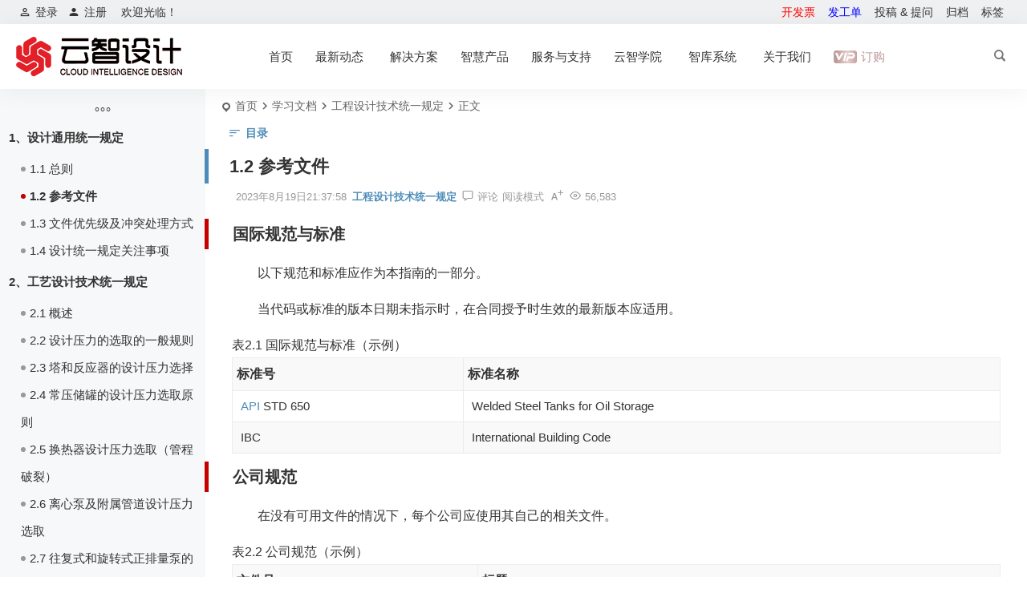

--- FILE ---
content_type: text/html; charset=UTF-8
request_url: https://www.cidrg.com/doc/design-criteria/18859.html
body_size: 17694
content:
<!DOCTYPE html><html lang="zh-Hans"><head><meta charset="UTF-8" /><meta name="viewport" content="width=device-width, initial-scale=1.0, minimum-scale=1.0, maximum-scale=1.0, maximum-scale=0.0, user-scalable=no"><meta http-equiv="Cache-Control" content="no-transform" /><meta http-equiv="Cache-Control" content="no-siteapp" /><link media="all" href="https://www.cidrg.com/wp-content/cache/autoptimize/css/autoptimize_f07d55380ede0b4251eedfdd3d56b83d.css" rel="stylesheet" /><title>1.2 参考文件  - 项目设计通用统一规定 | 云智设计</title><meta name="description" content="国际规范与标准" /><meta name="keywords" content="API,技术统一规定" /><meta property="og:type" content="acticle"><meta property="og:locale" content="zh-Hans" /><meta property="og:title" content="1.2 参考文件" /><meta property="og:author" content="云智设计" /><meta property="og:image" content="" /><meta property="og:site_name" content="云智设计"><meta property="og:description" content="国际规范与标准" /><meta property="og:url" content="https://www.cidrg.com/doc/design-criteria/18859.html" /><meta property="og:release_date" content="2023-08-19 21:37:58" /><link rel="shortcut icon" href="https://www.cidrg.com/wp-content/themes/begin/img/favicon.ico"><link rel="apple-touch-icon" sizes="114x114" href="https://www.cidrg.com/wp-content/themes/begin/img/favicon.png" /><link rel="pingback" href="https://www.cidrg.com/xmlrpc.php"><meta name='robots' content='max-image-preview:large' /> <script type="text/javascript" src="https://www.cidrg.com/wp-includes/js/jquery/jquery.min.js" id="jquery-core-js"></script> <script type="text/javascript" id="mcv_localize_script-js-extra">var mcv_global = {"islogin":""};
var mcv_uc_general = {"loginselector":".show-layer","regurl":"https:\/\/www.cidrg.com\/register.html","privacy":"","uc_login3":[{"name":"default","title":"\u7528\u6237\u767b\u5f55","script":""}]};</script> <script type="text/javascript" src="https://www.cidrg.com/wp-includes/js/dist/vendor/wp-polyfill-inert.min.js" id="wp-polyfill-inert-js"></script> <script type="text/javascript" src="https://www.cidrg.com/wp-includes/js/dist/vendor/regenerator-runtime.min.js" id="regenerator-runtime-js"></script> <script type="text/javascript" src="https://www.cidrg.com/wp-includes/js/dist/vendor/wp-polyfill.min.js" id="wp-polyfill-js"></script> <script type="text/javascript" src="https://www.cidrg.com/wp-includes/js/dist/vendor/react.min.js" id="react-js"></script> <script type="text/javascript" src="https://www.cidrg.com/wp-includes/js/dist/hooks.min.js" id="wp-hooks-js"></script> <script type="text/javascript" src="https://www.cidrg.com/wp-includes/js/dist/i18n.min.js" id="wp-i18n-js"></script> <script type="text/javascript" id="wp-i18n-js-after">wp.i18n.setLocaleData( { 'text direction\u0004ltr': [ 'ltr' ] } );</script> <script type="text/javascript" src="https://www.cidrg.com/wp-includes/js/dist/url.min.js" id="wp-url-js"></script> <script type="text/javascript" id="wp-api-fetch-js-translations">( function( domain, translations ) {
	var localeData = translations.locale_data[ domain ] || translations.locale_data.messages;
	localeData[""].domain = domain;
	wp.i18n.setLocaleData( localeData, domain );
} )( "default", {"translation-revision-date":"2025-01-12 05:37:54+0000","generator":"GlotPress\/4.0.1","domain":"messages","locale_data":{"messages":{"":{"domain":"messages","plural-forms":"nplurals=1; plural=0;","lang":"zh_CN"},"An unknown error occurred.":["\u53d1\u751f\u4e86\u672a\u77e5\u9519\u8bef\u3002"],"The response is not a valid JSON response.":["\u6b64\u54cd\u5e94\u4e0d\u662f\u5408\u6cd5\u7684 JSON \u54cd\u5e94\u3002"],"Media upload failed. If this is a photo or a large image, please scale it down and try again.":["\u5a92\u4f53\u4e0a\u4f20\u5931\u8d25\u3002\u5982\u679c\u8fd9\u662f\u4e00\u5f20\u8f83\u5927\u7684\u7167\u7247\u6216\u56fe\u7247\uff0c\u8bf7\u5c06\u5176\u7f29\u5c0f\u5e76\u91cd\u65b0\u4e0a\u4f20\u3002"],"You are probably offline.":["\u60a8\u53ef\u80fd\u5df2\u7ecf\u6389\u7ebf\u3002"]}},"comment":{"reference":"wp-includes\/js\/dist\/api-fetch.js"}} );</script> <script type="text/javascript" src="https://www.cidrg.com/wp-includes/js/dist/api-fetch.min.js" id="wp-api-fetch-js"></script> <script type="text/javascript" id="wp-api-fetch-js-after">wp.apiFetch.use( wp.apiFetch.createRootURLMiddleware( "https://www.cidrg.com/wp-json/" ) );
wp.apiFetch.nonceMiddleware = wp.apiFetch.createNonceMiddleware( "caa93078d8" );
wp.apiFetch.use( wp.apiFetch.nonceMiddleware );
wp.apiFetch.use( wp.apiFetch.mediaUploadMiddleware );
wp.apiFetch.nonceEndpoint = "https://www.cidrg.com/wp-admin/admin-ajax.php?action=rest-nonce";</script> <script type="text/javascript" src="https://www.cidrg.com/wp-includes/js/dist/vendor/react-dom.min.js" id="react-dom-js"></script> <script type="text/javascript" src="https://www.cidrg.com/wp-includes/js/dist/dom-ready.min.js" id="wp-dom-ready-js"></script> <script type="text/javascript" id="wp-a11y-js-translations">( function( domain, translations ) {
	var localeData = translations.locale_data[ domain ] || translations.locale_data.messages;
	localeData[""].domain = domain;
	wp.i18n.setLocaleData( localeData, domain );
} )( "default", {"translation-revision-date":"2025-01-12 05:37:54+0000","generator":"GlotPress\/4.0.1","domain":"messages","locale_data":{"messages":{"":{"domain":"messages","plural-forms":"nplurals=1; plural=0;","lang":"zh_CN"},"Notifications":["\u901a\u77e5"]}},"comment":{"reference":"wp-includes\/js\/dist\/a11y.js"}} );</script> <script type="text/javascript" src="https://www.cidrg.com/wp-includes/js/dist/a11y.min.js" id="wp-a11y-js"></script> <script type="text/javascript" src="https://www.cidrg.com/wp-includes/js/dist/deprecated.min.js" id="wp-deprecated-js"></script> <script type="text/javascript" src="https://www.cidrg.com/wp-includes/js/dist/dom.min.js" id="wp-dom-js"></script> <script type="text/javascript" src="https://www.cidrg.com/wp-includes/js/dist/escape-html.min.js" id="wp-escape-html-js"></script> <script type="text/javascript" src="https://www.cidrg.com/wp-includes/js/dist/element.min.js" id="wp-element-js"></script> <script type="text/javascript" src="https://www.cidrg.com/wp-includes/js/dist/is-shallow-equal.min.js" id="wp-is-shallow-equal-js"></script> <script type="text/javascript" id="wp-keycodes-js-translations">( function( domain, translations ) {
	var localeData = translations.locale_data[ domain ] || translations.locale_data.messages;
	localeData[""].domain = domain;
	wp.i18n.setLocaleData( localeData, domain );
} )( "default", {"translation-revision-date":"2025-01-12 05:37:54+0000","generator":"GlotPress\/4.0.1","domain":"messages","locale_data":{"messages":{"":{"domain":"messages","plural-forms":"nplurals=1; plural=0;","lang":"zh_CN"},"Comma":["\u9017\u53f7"],"Period":["\u53e5\u53f7"],"Backtick":["\u53cd\u5f15\u53f7"],"Tilde":["\u6ce2\u6d6a\u53f7"]}},"comment":{"reference":"wp-includes\/js\/dist\/keycodes.js"}} );</script> <script type="text/javascript" src="https://www.cidrg.com/wp-includes/js/dist/keycodes.min.js" id="wp-keycodes-js"></script> <script type="text/javascript" src="https://www.cidrg.com/wp-includes/js/dist/priority-queue.min.js" id="wp-priority-queue-js"></script> <script type="text/javascript" src="https://www.cidrg.com/wp-includes/js/dist/compose.min.js" id="wp-compose-js"></script> <script type="text/javascript" src="https://www.cidrg.com/wp-includes/js/dist/vendor/moment.min.js" id="moment-js"></script> <script type="text/javascript" id="moment-js-after">moment.updateLocale( 'zh_CN', {"months":["1 \u6708","2 \u6708","3 \u6708","4 \u6708","5 \u6708","6 \u6708","7 \u6708","8 \u6708","9 \u6708","10 \u6708","11 \u6708","12 \u6708"],"monthsShort":["1 \u6708","2 \u6708","3 \u6708","4 \u6708","5 \u6708","6 \u6708","7 \u6708","8 \u6708","9 \u6708","10 \u6708","11 \u6708","12 \u6708"],"weekdays":["\u661f\u671f\u65e5","\u661f\u671f\u4e00","\u661f\u671f\u4e8c","\u661f\u671f\u4e09","\u661f\u671f\u56db","\u661f\u671f\u4e94","\u661f\u671f\u516d"],"weekdaysShort":["\u5468\u65e5","\u5468\u4e00","\u5468\u4e8c","\u5468\u4e09","\u5468\u56db","\u5468\u4e94","\u5468\u516d"],"week":{"dow":1},"longDateFormat":{"LT":"ag:i","LTS":null,"L":null,"LL":"Y\u5e74n\u6708j\u65e5","LLL":"Y\u5e74n\u6708j\u65e5 H:i","LLLL":null}} );</script> <script type="text/javascript" src="https://www.cidrg.com/wp-includes/js/dist/date.min.js" id="wp-date-js"></script> <script type="text/javascript" id="wp-date-js-after">wp.date.setSettings( {"l10n":{"locale":"zh_CN","months":["1 \u6708","2 \u6708","3 \u6708","4 \u6708","5 \u6708","6 \u6708","7 \u6708","8 \u6708","9 \u6708","10 \u6708","11 \u6708","12 \u6708"],"monthsShort":["1 \u6708","2 \u6708","3 \u6708","4 \u6708","5 \u6708","6 \u6708","7 \u6708","8 \u6708","9 \u6708","10 \u6708","11 \u6708","12 \u6708"],"weekdays":["\u661f\u671f\u65e5","\u661f\u671f\u4e00","\u661f\u671f\u4e8c","\u661f\u671f\u4e09","\u661f\u671f\u56db","\u661f\u671f\u4e94","\u661f\u671f\u516d"],"weekdaysShort":["\u5468\u65e5","\u5468\u4e00","\u5468\u4e8c","\u5468\u4e09","\u5468\u56db","\u5468\u4e94","\u5468\u516d"],"meridiem":{"am":"\u4e0a\u5348","pm":"\u4e0b\u5348","AM":"\u4e0a\u5348","PM":"\u4e0b\u5348"},"relative":{"future":"%s \u540e","past":"%s \u524d","s":"\u4e00\u79d2","ss":"%d \u79d2","m":"\u4e00\u5206\u949f","mm":"%d \u5206\u949f","h":"\u4e00\u5c0f\u65f6","hh":"%d \u5c0f\u65f6","d":"\u4e00\u5929","dd":"%d \u5929","M":"\u4e00\u4e2a\u6708","MM":"%d \u6708","y":"\u4e00\u5e74","yy":"%d \u5e74"},"startOfWeek":1},"formats":{"time":"ag:i","date":"Y\u5e74n\u6708j\u65e5","datetime":"Y\u5e74n\u6708j\u65e5 H:i","datetimeAbbreviated":"Y \u5e74 n \u6708 j \u65e5 H:i"},"timezone":{"offset":8,"offsetFormatted":"8","string":"Asia\/Shanghai","abbr":"CST"}} );</script> <script type="text/javascript" src="https://www.cidrg.com/wp-includes/js/dist/html-entities.min.js" id="wp-html-entities-js"></script> <script type="text/javascript" src="https://www.cidrg.com/wp-includes/js/dist/primitives.min.js" id="wp-primitives-js"></script> <script type="text/javascript" src="https://www.cidrg.com/wp-includes/js/dist/private-apis.min.js" id="wp-private-apis-js"></script> <script type="text/javascript" src="https://www.cidrg.com/wp-includes/js/dist/redux-routine.min.js" id="wp-redux-routine-js"></script> <script type="text/javascript" src="https://www.cidrg.com/wp-includes/js/dist/data.min.js" id="wp-data-js"></script> <script type="text/javascript" id="wp-data-js-after">( function() {
	var userId = 0;
	var storageKey = "WP_DATA_USER_" + userId;
	wp.data
		.use( wp.data.plugins.persistence, { storageKey: storageKey } );
} )();</script> <script type="text/javascript" id="wp-rich-text-js-translations">( function( domain, translations ) {
	var localeData = translations.locale_data[ domain ] || translations.locale_data.messages;
	localeData[""].domain = domain;
	wp.i18n.setLocaleData( localeData, domain );
} )( "default", {"translation-revision-date":"2025-01-12 05:37:54+0000","generator":"GlotPress\/4.0.1","domain":"messages","locale_data":{"messages":{"":{"domain":"messages","plural-forms":"nplurals=1; plural=0;","lang":"zh_CN"},"%s removed.":["%s \u5df2\u79fb\u9664\u3002"],"%s applied.":["%s \u5df2\u5e94\u7528\u3002"]}},"comment":{"reference":"wp-includes\/js\/dist\/rich-text.js"}} );</script> <script type="text/javascript" src="https://www.cidrg.com/wp-includes/js/dist/rich-text.min.js" id="wp-rich-text-js"></script> <script type="text/javascript" src="https://www.cidrg.com/wp-includes/js/dist/warning.min.js" id="wp-warning-js"></script> <script type="text/javascript" id="wp-components-js-translations">( function( domain, translations ) {
	var localeData = translations.locale_data[ domain ] || translations.locale_data.messages;
	localeData[""].domain = domain;
	wp.i18n.setLocaleData( localeData, domain );
} )( "default", {"translation-revision-date":"2025-01-12 05:37:54+0000","generator":"GlotPress\/4.0.1","domain":"messages","locale_data":{"messages":{"":{"domain":"messages","plural-forms":"nplurals=1; plural=0;","lang":"zh_CN"},"Item selected.":["\u5df2\u9009\u62e9\u9879\u76ee\u3002"],"Hours":["\u5c0f\u65f6"],"Custom color picker.":["\u81ea\u5b9a\u4e49\u989c\u8272\u9009\u62e9\u5668\u3002"],"Color code: %s":["\u989c\u8272\u4ee3\u7801\uff1a%s"],"Color: %s":["\u989c\u8272\uff1a%s"],"Minutes":["\u5206\u949f"],"Add item":["\u6dfb\u52a0\u9879\u76ee"],"Item added.":["\u9879\u76ee\u5df2\u6dfb\u52a0\u3002"],"Item removed.":["\u9879\u76ee\u5df2\u79fb\u9664\u3002"],"Remove item":["\u79fb\u9664\u9879\u76ee"],"%1$s (%2$s of %3$s)":["%1$s\uff08%2$s\/%3$s\uff09"],"Dismiss this notice":["\u5ffd\u7565\u6b64\u901a\u77e5"],"Order by":["\u6392\u5e8f"],"Newest to oldest":["\u4ece\u6700\u65b0\u81f3\u6700\u65e7\u6392\u5e8f"],"Oldest to newest":["\u4ece\u6700\u65e7\u81f3\u6700\u65b0\u6392\u5e8f"],"A \u2192 Z":["\u6807\u9898\u5347\u5e8f\u6392\u5217"],"Z \u2192 A":["\u6807\u9898\u964d\u5e8f\u6392\u5217"],"Category":["\u5206\u7c7b\u76ee\u5f55"],"Number of items":["\u9879\u76ee\u6570\u91cf"],"Separate with commas, spaces, or the Enter key.":["\u7528\u82f1\u6587\u9017\u53f7\uff08,\uff09\u3001\u7a7a\u683c\u6216\u56de\u8f66\u5206\u9694\u3002"],"Separate with commas or the Enter key.":["\u7528\u9017\u53f7\u6216\u56de\u8f66\u5206\u9694\u3002"],"Angle":["\u89d2\u5ea6"],"Extra Large":["\u7279\u5927"],"Gradient control point at position %1$s%% with color code %2$s.":["\u68af\u5ea6\u63a7\u5236\u70b9\u5728 %1$s%%\u4f4d\u7f6e\u5904\uff0c\u989c\u8272\u4ee3\u7801\u4e3a %2$s\u3002"],"Use your left or right arrow keys or drag and drop with the mouse to change the gradient position. Press the button to change the color or remove the control point.":["\u4f7f\u7528\u60a8\u7684\u5de6\u53f3\u65b9\u5411\u952e\u6216\u4f7f\u7528\u9f20\u6807\u62d6\u62fd\u6765\u4fee\u6539\u68af\u5ea6\u4f4d\u7f6e\u3002\u6309\u4e0b\u6309\u94ae\u6765\u4fee\u6539\u989c\u8272\u6216\u79fb\u9664\u63a7\u5236\u70b9\u3002"],"Remove Control Point":["\u79fb\u9664\u63a7\u5236\u70b9"],"Gradient code: %s":["\u68af\u5ea6\u4ee3\u7801\uff1a%s"],"Gradient: %s":["\u68af\u5ea6\uff1a%s"],"Guide controls":["\u6307\u5357\u63a7\u5236"],"Page %1$d of %2$d":["\u7b2c%1$d \u9875\uff0c\u5171%2$d \u9875"],"Finish":["\u5b8c\u6210"],"Top Center":["\u9876\u90e8\u4e2d\u5fc3"],"Center Left":["\u4e2d\u95f4\u5de6\u4fa7"],"Center Right":["\u4e2d\u95f4\u53f3\u4fa7"],"Bottom Center":["\u5e95\u90e8\u4e2d\u5fc3"],"Alignment Matrix Control":["\u5bf9\u9f50\u65b9\u5f0f\u63a7\u4ef6"],"Box Control":["\u76d2\u5b50\u63a7\u4ef6"],"Reset search":["\u91cd\u7f6e\u641c\u7d22"],"Color name":["\u989c\u8272\u540d\u79f0"],"Remove color":["\u79fb\u9664\u989c\u8272"],"Coordinated Universal Time":["\u534f\u8c03\u4e16\u754c\u65f6"],"Media preview":["\u5a92\u4f53\u9884\u89c8"],"Linear":["\u7ebf\u6027"],"Radial":["\u5f84\u5411"],"Select unit":["\u9009\u62e9\u5355\u4f4d"],"Search in %s":["\u641c\u7d22 %s"],"Close search":["\u5173\u95ed\u641c\u7d22"],"Percentage (%)":["\u767e\u5206\u6bd4\uff08%\uff09"],"Pixels (px)":["\u50cf\u7d20\uff08px\uff09"],"Relative to parent font size (em)":["\u76f8\u5bf9\u7236\u5b57\u4f53\u5927\u5c0f\uff08em\uff09"],"Relative to root font size (rem)":["\u76f8\u5bf9\u4e3b\u5b57\u4f53\u5927\u5c0f\uff08rem\uff09"],"Viewport width (vw)":["\u89c6\u53e3\u5bbd\u5ea6\uff08vw\uff09"],"Viewport height (vh)":["\u89c6\u53e3\u9ad8\u5ea6\uff08vh\uff09"],"Dashed":["\u865a\u7ebf"],"Dotted":["\u70b9\u7ebf"],"Border width":["\u8fb9\u6846\u5bbd\u5ea6"],"Percent (%)":["\u767e\u5206\u6bd4\uff08%\uff09"],"Viewport smallest dimension (vmin)":["\u89c6\u53e3\u6700\u5c0f\u5c3a\u5bf8\uff08vmin\uff09"],"Viewport largest dimension (vmax)":["\u89c6\u53e3\u6700\u5927\u5c3a\u5bf8\uff08vmax\uff09"],"Width of the zero (0) character (ch)":["\u96f6\uff080\uff09\u5b57\u7b26\u7684\u5bbd\u5ea6\uff08ch\uff09"],"x-height of the font (ex)":["x\u2014\u5b57\u4f53\u9ad8\u5ea6\uff08ex\uff09"],"Centimeters (cm)":["\u5398\u7c73\uff08cm\uff09"],"Millimeters (mm)":["\u6beb\u7c73\uff08mm\uff09"],"Inches (in)":["\u82f1\u5bf8 \uff08in\uff09"],"Picas (pc)":["\u9ed1\u6843 \uff08PC\uff09"],"Points (pt)":["\u5c0f\u6570\u70b9\uff08pt\uff09"],"Relative to parent font size (em)\u0004ems":["ems"],"Relative to root font size (rem)\u0004rems":["rems"],"%1$s. There is %2$d event":["%1$s\u3002\u6709 %2$d \u9879\u76ee\u6d3b\u52a8"],"Duotone code: %s":["\u53cc\u8272\u8c03\u4ee3\u7801\uff1a%s"],"Duotone: %s":["\u53cc\u8272\u8c03\uff1a%s"],"Shadows":["\u9634\u5f71"],"Invalid item":["\u65e0\u6548\u9879\u76ee"],"Hex color":["\u5341\u516d\u8fdb\u5236\u989c\u8272"],"Color format":["\u989c\u8272\u683c\u5f0f"],"Color %s":["\u989c\u8272 %s"],"Gradient name":["\u68af\u5ea6\u540d\u79f0"],"Add gradient":["\u6dfb\u52a0\u68af\u5ea6"],"Add color":["\u6dfb\u52a0\u989c\u8272"],"Gradient options":["\u68af\u5ea6\u9009\u9879"],"Color options":["\u989c\u8272\u9009\u9879"],"Remove all gradients":["\u79fb\u9664\u6240\u6709\u68af\u5ea6"],"Remove all colors":["\u79fb\u9664\u5168\u90e8\u989c\u8272"],"Reset gradient":["\u91cd\u7f6e\u68af\u5ea6"],"Reset colors":["\u91cd\u7f6e\u989c\u8272"],"No selection":["\u6682\u65e0\u9009\u62e9"],"Currently selected: %s":["\u5f53\u524d\u9009\u62e9\uff1a%s"],"Size of a UI element\u0004None":["\u65e0"],"Size of a UI element\u0004Small":["\u5c0f"],"Size of a UI element\u0004Medium":["\u4e2d\u7b49"],"Size of a UI element\u0004Large":["\u5927"],"Size of a UI element\u0004Extra Large":["\u7279\u5927"],"Highlights":["\u9ad8\u4eae"],"Currently selected font size: %s":["\u5f53\u524d\u9009\u62e9\u7684\u5b57\u4f53\u5927\u5c0f\uff1a%s"],"Search %s":["\u641c\u7d22 %s"],"Reset %s":["\u91cd\u7f6e %s"],"Hide and reset %s":["\u9690\u85cf\u5e76\u91cd\u7f6e %s"],"Show %s":["\u663e\u793a %s"],"Button label to reveal tool panel options\u0004%s options":["%s \u9009\u9879"],"Reset all":["\u91cd\u7f6e\u5168\u90e8"],"Unlink sides":["\u5404\u8fb9\u5206\u522b\u8c03\u6574"],"Link sides":["\u5404\u8fb9\u7edf\u4e00\u8c03\u6574"],"Custom color picker. The currently selected color is called \"%1$s\" and has a value of \"%2$s\".":["\u81ea\u5b9a\u4e49\u989c\u8272\u9009\u62e9\u5668\u3002\u5f53\u524d\u5df2\u9009\u989c\u8272\u540d\u79f0\u4e3a\u300c%1$s\u300d\uff0c\u5176\u5341\u516d\u8fdb\u5236\u503c\u4e3a\u300c%2$s\u300d\u3002"],"Border color and style picker.":["\u8fb9\u6846\u989c\u8272\u53ca\u6837\u5f0f\u9009\u62e9\u5668\u3002"],"Border color picker.":["\u8fb9\u6846\u989c\u8272\u9009\u62e9\u5668\u3002"],"Close border color":["\u5173\u95ed\u8fb9\u6846\u989c\u8272"],"Top border":["\u4e0a\u8fb9\u6846"],"Left border":["\u5de6\u8fb9\u6846"],"Right border":["\u53f3\u8fb9\u6846"],"Bottom border":["\u4e0b\u8fb9\u6846"],"All sides":["\u6240\u6709\u4fa7\u9762"],"Loading \u2026":["\u6b63\u5728\u52a0\u8f7d\u2026"],"Border color and style picker":["\u8fb9\u6846\u989c\u8272\u53ca\u6837\u5f0f\u9009\u62e9\u5668"],"View previous month":["\u67e5\u770b\u4e0a\u4e2a\u6708"],"View next month":["\u67e5\u770b\u4e0b\u4e2a\u6708"],"%1$s. Selected. There is %2$d event":["%1$s\u3002\u5df2\u9009\u62e9\u3002\u6709 %2$d \u9879\u6d3b\u52a8"],"%1$s. Selected":["%1$s\u3002 \u5df2\u9009\u62e9"],"S":["S"],"M":["M"],"L":["L"],"XL":["XL"],"XXL":["XXL"],"%s reset to default":["%s \u5df2\u91cd\u7f6e\u4e3a\u9ed8\u8ba4\u503c"],"%s hidden and reset to default":["%s \u5df2\u9690\u85cf\u5e76\u91cd\u7f6e\u4e3a\u9ed8\u8ba4\u503c"],"%s is now visible":["%s \u73b0\u5df2\u53ef\u89c1"],"All options are currently hidden":["\u5f53\u524d\u5168\u90e8\u9009\u9879\u5df2\u9690\u85cf"],"All options reset":["\u5168\u90e8\u9009\u9879\u5df2\u91cd\u7f6e"],"Increment":["\u9012\u589e"],"Decrement":["\u9012\u51cf"],"Show details":["\u663e\u793a\u7ec6\u8282"],"Extra Extra Large":["\u7279\u5927\u53f7"],"Initial %d result loaded. Type to filter all available results. Use up and down arrow keys to navigate.":["\u5df2\u52a0\u8f7d %d \u4e2a\u521d\u59cb\u7ed3\u679c\u3002\u8f93\u5165\u4ee5\u7b5b\u9009\u6240\u6709\u53ef\u7528\u7ed3\u679c\u3002\u4f7f\u7528\u5411\u4e0a\u952e\u548c\u5411\u4e0b\u952e\u8fdb\u884c\u6d4f\u89c8\u3002"],"Scrollable section":["\u53ef\u6eda\u52a8\u90e8\u5206"],"Focal point left position":["\u7126\u70b9\u5de6\u4fa7\u4f4d\u7f6e"],"Focal point top position":["\u7126\u70b9\u9876\u90e8\u4f4d\u7f6e"],"Warning notice":["\u8b66\u544a\u901a\u77e5"],"Information notice":["\u4fe1\u606f\u901a\u77e5"],"Error notice":["\u9519\u8bef\u901a\u77e5"],"Notice":["\u901a\u77e5"],"No color selected":["\u672a\u9009\u62e9\u989c\u8272"],"Small viewport width (svw)":["\u5c0f\u89c6\u53e3\u5bbd\u5ea6 (svw)"],"Small viewport height (svh)":["\u5c0f\u89c6\u53e3\u9ad8\u5ea6 (svh)"],"Viewport smallest size in the inline direction (svi)":["\u5185\u8054\u65b9\u5411\u4e0a\u7684\u6700\u5c0f\u89c6\u53e3\u5c3a\u5bf8 (svi)"],"Small viewport width or height (svi)":["\u5c0f\u89c6\u53e3\u5bbd\u5ea6\u6216\u9ad8\u5ea6 (svi)"],"Viewport smallest size in the block direction (svb)":["\u5757\u65b9\u5411\u4e0a\u7684\u89c6\u53e3\u6700\u5c0f\u5c3a\u5bf8 (svb)"],"Small viewport width or height (svb)":["\u5c0f\u89c6\u53e3\u5bbd\u5ea6\u6216\u9ad8\u5ea6 (svb)"],"Small viewport smallest dimension (svmin)":["\u5c0f\u89c6\u53e3\u6700\u5c0f\u5c3a\u5bf8 (svmin)"],"Large viewport width (lvw)":["\u5927\u89c6\u53e3\u5bbd\u5ea6 (lvw)"],"Large viewport height (lvh)":["\u5927\u89c6\u53e3\u9ad8\u5ea6 (lvh)"],"Large viewport width or height (lvi)":["\u5927\u89c6\u53e3\u5bbd\u5ea6\u6216\u9ad8\u5ea6 (lvi)"],"Large viewport width or height (lvb)":["\u5927\u89c6\u53e3\u5bbd\u5ea6\u6216\u9ad8\u5ea6 (lvb)"],"Large viewport smallest dimension (lvmin)":["\u5927\u89c6\u53e3\u6700\u5c0f\u5c3a\u5bf8 (lvmin)"],"Dynamic viewport width (dvw)":["\u52a8\u6001\u89c6\u53e3\u5bbd\u5ea6 (dvw)"],"Dynamic viewport height (dvh)":["\u52a8\u6001\u89c6\u53e3\u9ad8\u5ea6 (dvh)"],"Dynamic viewport width or height (dvi)":["\u52a8\u6001\u89c6\u53e3\u5bbd\u5ea6\u6216\u9ad8\u5ea6 (dvi)"],"Dynamic viewport width or height (dvb)":["\u52a8\u6001\u89c6\u53e3\u5bbd\u5ea6\u6216\u9ad8\u5ea6 (dvb)"],"Dynamic viewport smallest dimension (dvmin)":["\u52a8\u6001\u89c6\u53e3\u6700\u5c0f\u5c3a\u5bf8 (dvmin)"],"Dynamic viewport largest dimension (dvmax)":["\u52a8\u6001\u89c6\u53e3\u6700\u5927\u5c3a\u5bf8 (dvmax)"],"Small viewport largest dimension (svmax)":["\u5c0f\u89c6\u53e3\u6700\u5927\u5c3a\u5bf8 (svmax)"],"Large viewport largest dimension (lvmax)":["\u5927\u89c6\u7a97\u6700\u5927\u5c3a\u5bf8 (lvmax)"],"Top side":["\u9876\u90e8"],"Bottom side":["\u4e0b\u4fa7"],"Left side":["\u5de6\u4fa7"],"Right side":["\u53f3\u4fa7"],"Top and bottom sides":["\u9876\u90e8\u548c\u5e95\u90e8"],"Left and right sides":["\u5de6\u53f3\u4e24\u4fa7"],"Edit: %s":["\u7f16\u8f91\uff1a%s"],"categories\u0004All":["\u6240\u6709"],"authors\u0004All":["\u6240\u6709"],"Calendar":["\u65e5\u5386"],"Font size":["\u5b57\u53f7"],"Type":["\u7c7b\u578b"],"Custom":["\u81ea\u5b9a\u4e49"],"Mixed":["\u6df7\u5408"],"Previous":["\u4e0a\u4e00\u6b65"],"%d result found, use up and down arrow keys to navigate.":["\u627e\u5230%d \u4e2a\u7ed3\u679c\uff0c\u4f7f\u7528\u4e0a\u4e0b\u65b9\u5411\u952e\u6765\u5bfc\u822a\u3002"],"Reset":["\u91cd\u7f6e"],"%d result found.":["\u627e\u5230%d \u4e2a\u7ed3\u679c\u3002"],"Solid":["\u7eaf\u8272"],"Use size preset":["\u4f7f\u7528\u9884\u8bbe\u5c3a\u5bf8"],"Set custom size":["\u8bbe\u7f6e\u81ea\u5b9a\u4e49\u5c3a\u5bf8"],"Unset":["\u53d6\u6d88\u8bbe\u7f6e"],"No results.":["\u65e0\u7ed3\u679c\u3002"],"Author":["\u4f5c\u8005"],"Categories":["\u5206\u7c7b"],"Done":["\u5b8c\u6210"],"Cancel":["\u53d6\u6d88"],"Left":["\u5de6"],"Center":["\u4e2d"],"Medium":["\u4e2d\u7b49"],"Size":["\u5c3a\u5bf8"],"OK":["\u786e\u5b9a"],"Search":["\u641c\u7d22"],"Close":["\u5173\u95ed"],"Default":["\u9ed8\u8ba4"],"No results found.":["\u672a\u627e\u5230\u7ed3\u679c\u3002"],"Copy":["\u590d\u5236"],"Top":["\u9876\u90e8"],"Top Left":["\u5de6\u4e0a\u89d2"],"Top Right":["\u53f3\u4e0a\u89d2"],"Bottom Left":["\u5de6\u4e0b\u89d2"],"Bottom Right":["\u53f3\u4e0b\u89d2"],"AM":["\u4e0a\u5348"],"PM":["\u4e0b\u5348"],"Next":["\u4e0b\u4e00\u6b65"],"Clear":["\u6e05\u9664"],"Drop files to upload":["\u62d6\u6587\u4ef6\u81f3\u6b64\u53ef\u4e0a\u4f20"],"Large":["\u5927"],"Style":["\u6837\u5f0f"],"Back":["\u8fd4\u56de"],"Custom Size":["\u81ea\u5b9a\u4e49\u5c3a\u5bf8"],"Year":["\u5e74"],"Border color":["\u8fb9\u6846\u989c\u8272"],"Date":["\u65e5\u671f"],"Month":["\u6708"],"Day":["\u65e5"],"Time":["\u65f6\u95f4"],"(opens in a new tab)":["\uff08\u5728\u65b0\u7a97\u53e3\u4e2d\u6253\u5f00\uff09"],"Copied!":["\u5df2\u590d\u5236\uff01"],"Small":["\u5c0f"],"January":["1 \u6708"],"February":["2 \u6708"],"March":["3 \u6708"],"April":["4 \u6708"],"May":["5 \u6708"],"June":["6 \u6708"],"July":["7 \u6708"],"August":["8 \u6708"],"September":["9 \u6708"],"October":["10 \u6708"],"November":["11 \u6708"],"December":["12 \u6708"]}},"comment":{"reference":"wp-includes\/js\/dist\/components.js"}} );</script> <script type="text/javascript" src="https://www.cidrg.com/wp-includes/js/dist/components.min.js" id="wp-components-js"></script> <script type="text/javascript" id="mine-cloudvod-user-script-2-js-translations">( function( domain, translations ) {
	var localeData = translations.locale_data[ domain ] || translations.locale_data.messages;
	localeData[""].domain = domain;
	wp.i18n.setLocaleData( localeData, domain );
} )( "mine-cloudvod", {"translation-revision-date":"2025-09-30 00:17:10+0000","generator":"GlotPress\/4.0.1","domain":"messages","locale_data":{"messages":{"":{"domain":"messages","plural-forms":"nplurals=1; plural=0;","lang":"zh_CN"},"Registration successful. Automatic login in progress.":["\u6ce8\u518c\u6210\u529f\uff0c\u81ea\u52a8\u767b\u5f55\u4e2d\u3002"],"Already have an account? Log in":["\u5df2\u6709\u5e10\u6237\uff1f\u767b\u5f55"],"Sign up":["\u6ce8\u518c"],"Email Address":["\u90ae\u7bb1"],"Create your account":["\u7528\u6237\u6ce8\u518c"],"Register":["\u6ce8\u518c"],"Log In":["\u767b\u5f55"],"Password":["\u5bc6\u7801"],"Username or Email Address":["\u7528\u6237\u540d\u6216\u90ae\u7bb1\u5730\u5740"],"User Login":["\u7528\u6237\u767b\u5f55"],"Username":["\u7528\u6237\u540d"]}},"comment":{"reference":"build\/lms\/user\/view.js"}} );</script> <script type="text/javascript" id="image-watermark-no-right-click-js-before">var iwArgsNoRightClick = {"rightclick":"Y","draganddrop":"Y","devtools":"Y","enableToast":"Y","toastMessage":"This content is protected"};</script> <link rel="canonical" href="https://www.cidrg.com/doc/design-criteria/18859.html" /> <script type="application/ld+json">{"@context": "https://schema.org","@type": "BreadcrumbList","itemListElement": [{"@type": "ListItem","position": 1,"name": "Home","item": "https://www.cidrg.com/"},{"@type": "ListItem","position": 2,"name": "工程设计技术统一规定","item": "https://www.cidrg.com/doc/design-criteria/"},{"@type": "ListItem","position": 3,"name": "1.2 参考文件","item": "https://www.cidrg.com/doc/design-criteria/18859.html"}]}</script><link rel="icon" href="https://www.cidrg.com/wp-content/uploads/2024/10/cropped-2024103113550250-32x32.png" sizes="32x32" /><link rel="icon" href="https://www.cidrg.com/wp-content/uploads/2024/10/cropped-2024103113550250-192x192.png" sizes="192x192" /><link rel="apple-touch-icon" href="https://www.cidrg.com/wp-content/uploads/2024/10/cropped-2024103113550250-180x180.png" /><meta name="msapplication-TileImage" content="https://www.cidrg.com/wp-content/uploads/2024/10/cropped-2024103113550250-270x270.png" /> <script>var _hmt = _hmt || [];
(function() {
  var hm = document.createElement("script");
  hm.src = "https://hm.baidu.com/hm.js?764d5f15c78808f36fcea1ab093bdbe8";
  var s = document.getElementsByTagName("script")[0]; 
  s.parentNode.insertBefore(hm, s);
})();</script> </head><body class="post-template post-template-single-notes post-template-single-notes-php single single-post postid-18859 single-format-standard note 1be7" ontouchstart=""> <script>const SITE_ID = window.location.hostname;if (localStorage.getItem(SITE_ID + '-beNightMode')) {document.body.className += ' night';}</script> <span class="be-progress"></span><div id="page-note" class="page-note site"><header id="masthead" class="site-header site-header-s nav-extend"><div id="header-main" class="header-main top-nav-show"><nav id="header-top" class="header-top nav-glass"><div class="nav-top betip"><div id="user-profile"><div class="greet-top"><div class="user-wel">欢迎光临！</div></div><div class="login-reg login-admin"><div class="nav-set"><div class="nav-login"><div class="show-layer"><i class="be be-personoutline"></i>登录</div></div></div><div class="nav-set"><div class="nav-reg nav-reg-no"> <a class="hz" href="https://www.cidrg.com/register.html" rel="external nofollow" target="_blank"><i class="be be-timerauto"></i>注册</a></div><div class="clear"></div></div></div></div><div class="nav-menu-top-box betip"><div class="nav-menu-top"><div class="menu-top-container"><ul id="menu-top" class="top-menu"><li id="menu-item-22739" class="menu-item menu-item-type-custom menu-item-object-custom menu-item-22739 mega-menu menu-max-col"><a href="https://www.cidrg.com/invoice.html"><span style="color: #ff0000;">开发票</span></a></li><li id="menu-item-19052" class="menu-item menu-item-type-post_type menu-item-object-page menu-item-19052 mega-menu menu-max-col"><a href="https://www.cidrg.com/contactus.html"><span style="color: #0000ff;">发工单</span></a></li><li id="menu-item-3470" class="menu-item menu-item-type-post_type menu-item-object-page menu-item-3470 mega-menu menu-max-col"><a href="https://www.cidrg.com/contributions.html">投稿 &#038; 提问</a></li><li id="menu-item-3473" class="menu-item menu-item-type-post_type menu-item-object-page menu-item-3473 mega-menu menu-max-col"><a href="https://www.cidrg.com/archives.html">归档</a></li><li id="menu-item-3472" class="menu-item menu-item-type-post_type menu-item-object-page menu-item-3472 mega-menu menu-max-col"><a href="https://www.cidrg.com/tags.html">标签</a></li></ul></div></div></div></div></nav><div id="menu-container" class="be-menu-main menu-glass"><div id="navigation-top" class="navigation-top menu_c"><div class="be-nav-box"><div class="be-nav-l"><div class="be-nav-logo"><div class="logo-sites logo-txt"> <a href="https://www.cidrg.com/"> <img class="begd" src="https://www.cidrg.com/wp-content/themes/begin/img/logo.png" title="云智设计" style="height: 50px;" alt="云智设计" rel="home"> <span class="site-name">云智设计</span> </a></div></div><div class="be-nav-wrap"><div id="site-nav-wrap" class="site-nav-main" style="margin-left: 88px"><div id="sidr-close"><div class="toggle-sidr-close"></div></div><nav id="site-nav" class="main-nav"><div id="navigation-toggle" class="menu-but bars"><div class="menu-but-box"><div class="heng"></div></div></div><div class="menu-main-container"><ul id="menu-main" class="down-menu nav-menu"><li id="menu-item-15490" class="menu-item menu-item-type-custom menu-item-object-custom menu-item-home menu-item-15490 mega-menu menu-max-col"><a href="https://www.cidrg.com">首页</a></li><li id="menu-item-913" class="menu-item menu-item-type-taxonomy menu-item-object-category menu-item-has-children menu-item-913 mega-menu menu-max-col"><a href="https://www.cidrg.com/news/">最新动态</a><ul class="sub-menu"><li id="menu-item-15500" class="menu-item menu-item-type-taxonomy menu-item-object-category menu-item-15500 mega-menu menu-max-col"><a href="https://www.cidrg.com/news/training-news/">培训通知</a></li><li id="menu-item-15501" class="menu-item menu-item-type-taxonomy menu-item-object-category menu-item-15501 mega-menu menu-max-col"><a href="https://www.cidrg.com/news/forward/">行业前沿</a></li><li id="menu-item-15502" class="menu-item menu-item-type-taxonomy menu-item-object-category menu-item-15502 mega-menu menu-max-col"><a href="https://www.cidrg.com/news/competition/">设计大赛</a></li><li id="menu-item-15503" class="menu-item menu-item-type-taxonomy menu-item-object-category menu-item-15503 mega-menu menu-max-col"><a href="https://www.cidrg.com/news/event/">软件发布</a></li></ul></li><li id="menu-item-15492" class="menu-item menu-item-type-taxonomy menu-item-object-category menu-item-15492 mega-menu menu-max-col"><a href="https://www.cidrg.com/solutions/">解决方案</a></li><li id="menu-item-16356" class="menu-item menu-item-type-taxonomy menu-item-object-products menu-item-16356 mega-menu menu-max-col"><a href="https://www.cidrg.com/products/smart-product/">智慧产品</a></li><li id="menu-item-15673" class="menu-item menu-item-type-taxonomy menu-item-object-category menu-item-15673 mega-menu menu-max-col"><a href="https://www.cidrg.com/service/">服务与支持</a></li><li id="menu-item-15493" class="menu-item menu-item-type-taxonomy menu-item-object-category menu-item-has-children menu-item-15493 mega-menu menu-max-col"><a href="https://www.cidrg.com/cid-college/">云智学院</a><ul class="sub-menu"><li id="menu-item-16047" class="menu-item menu-item-type-taxonomy menu-item-object-category menu-item-16047 mega-menu menu-max-col"><a href="https://www.cidrg.com/cid-college/cid-courses/">培训课程</a></li><li id="menu-item-17641" class="menu-item menu-item-type-custom menu-item-object-custom menu-item-17641 mega-menu menu-max-col"><a href="https://www.cidrg.com/class/">云智课堂</a></li><li id="menu-item-15495" class="menu-item menu-item-type-taxonomy menu-item-object-category menu-item-15495 mega-menu menu-max-col"><a href="https://www.cidrg.com/cid-college/tutorial/">软件教程</a></li><li id="menu-item-19957" class="menu-item menu-item-type-taxonomy menu-item-object-category menu-item-19957 mega-menu menu-max-col"><a href="https://www.cidrg.com/cid-college/video-tutorial/">视频教程</a></li><li id="menu-item-7464" class="menu-item menu-item-type-custom menu-item-object-custom menu-item-7464 mega-menu menu-max-col"><a href="https://www.cidrg.com/taobao/books/">书籍资料</a></li></ul></li><li id="menu-item-912" class="menu-item menu-item-type-taxonomy menu-item-object-category menu-item-has-children menu-item-912 mega-menu menu-max-col"><a href="https://www.cidrg.com/ideabank/">智库系统</a><ul class="sub-menu"><li id="menu-item-15513" class="menu-item menu-item-type-post_type menu-item-object-page menu-item-15513 mega-menu menu-max-col"><a href="https://www.cidrg.com/cid-team.html">云智团队</a></li><li id="menu-item-15498" class="menu-item menu-item-type-taxonomy menu-item-object-category menu-item-15498 mega-menu menu-max-col"><a href="https://www.cidrg.com/ideabank/wiki/">工程百科</a></li><li id="menu-item-18035" class="menu-item menu-item-type-taxonomy menu-item-object-category current-post-ancestor menu-item-18035 mega-menu menu-max-col"><a href="https://www.cidrg.com/doc/">学习文档</a></li><li id="menu-item-19131" class="menu-item menu-item-type-taxonomy menu-item-object-category menu-item-19131 mega-menu menu-max-col"><a href="https://www.cidrg.com/standard/">标准规范</a></li><li id="menu-item-15497" class="menu-item menu-item-type-taxonomy menu-item-object-category menu-item-15497 mega-menu menu-max-col"><a href="https://www.cidrg.com/ideabank/questions/">同行问答</a></li></ul></li><li id="menu-item-3471" class="menu-item menu-item-type-post_type menu-item-object-page menu-item-3471 mega-menu menu-max-col"><a href="https://www.cidrg.com/aboutus.html">关于我们</a></li><li class="menu-vip-btu"><a class="menu-vip show-layer cur"><i class="cx cx-svip"></i><span>订购</span></a></li></ul></div></nav><div class="clear"></div><div class="sidr-login"><div class="mobile-login-but"><div class="mobile-login-author-back"><img src="https://www.cidrg.com/wp-content/themes/begin/img/default/options/user.jpg" alt="bj"></div> <span class="mobile-login show-layer">登录</span> <span class="mobile-login-reg"><a href="https://www.cidrg.com/register.html">注册</a></span></div></div></div></div></div><div class="be-nav-r"> <span class="nav-search"></span><div class="be-nav-login-but betip"></div></div> <span class="weibo"> <wb:follow-button uid="5616975983" width="67" height="24" ></wb:follow-button> </span></div><div class="clear"></div></div></div></div></header><div id="search-main" class="search-main"><div class="search-box fadeInDown animated"><div class="off-search-a"></div><div class="search-area"><div class="search-wrap betip"><div class="search-tabs"><div class="search-item searchwp"><span class="search-wp">站内</span></div><div class="search-item searchbaidu"><span class="search-baidu">百度</span></div><div class="search-item searchgoogle"><span class="search-google">谷歌</span></div><div class="search-item searchbing"><span class="search-bing">必应</span></div><div class="search-item searchsogou"><span class="search-sogou">搜狗</span></div><div class="search-item search360"><span class="search-360">360</span></div></div><div class="clear"></div><div class="search-wp tab-search searchbar"><form method="get" id="searchform-so" autocomplete="off" action="https://www.cidrg.com/"> <span class="search-input"> <input type="text" value="" name="s" id="so" class="search-focus wp-input" placeholder="输入关键字" required /> <button type="submit" id="searchsubmit-so" class="sbtu"><i class="be be-search"></i></button> </span><div class="clear"></div></form></div><div class="search-baidu tab-search searchbar"> <script>function g(formname) {
						var url = "https://www.baidu.com/baidu";
						if (formname.s[1].checked) {
							formname.ct.value = "2097152";
						} else {
							formname.ct.value = "0";
						}
						formname.action = url;
						return true;
					}</script> <form name="f1" onsubmit="return g(this)" target="_blank" autocomplete="off"> <span class="search-input"> <input name=word class="swap_value search-focus baidu-input" placeholder="百度一下" /> <input name=tn type=hidden value="bds" /> <input name=cl type=hidden value="3" /> <input name=ct type=hidden /> <input name=si type=hidden value="www.cidrg.com" /> <button type="submit" id="searchbaidu" class="search-close"><i class="be be-baidu"></i></button> <input name=s class="choose" type=radio /> <input name=s class="choose" type=radio checked /> </span></form></div><div class="search-google tab-search searchbar"><form method="get" id="googleform" action="https://cse.google.com/cse" target="_blank" autocomplete="off"> <span class="search-input"> <input type="text" value="" name="q" id="google" class="search-focus google-input" placeholder="Google" /> <input type="hidden" name="cx" value="07a373b8456a6493e" /> <input type="hidden" name="ie" value="UTF-8" /> <button type="submit" id="googlesubmit" class="search-close"><i class="cx cx-google"></i></button> </span></form></div><div class="search-bing tab-search searchbar"><form method="get" id="bingform" action="https://www.bing.com/search" target="_blank" autocomplete="off" > <span class="search-input"> <input type="text" value="" name="q" id="bing" class="search-focus bing-input" placeholder="Bing" /> <input type="hidden" name="q1" value="site:www.cidrg.com"> <button type="submit" id="bingsubmit" class="sbtu"><i class="cx cx-bing"></i></button> </span></form></div><div class="search-sogou tab-search searchbar"><form action="https://www.sogou.com/web" target="_blank" name="sogou_queryform" autocomplete="off"> <span class="search-input"> <input type="text" placeholder="上网从搜狗开始" name="query" class="search-focus sogou-input"> <button type="submit" id="sogou_submit" class="search-close" onclick="check_insite_input(document.sogou_queryform, 1)"><i class="cx cx-Sougou"></i></button> <input type="hidden" name="insite" value="www.cidrg.com"> </span></form></div><div class="search-360 tab-search searchbar"><form action="https://www.so.com/s" target="_blank" id="so360form" autocomplete="off"> <span class="search-input"> <input type="text" placeholder="360搜索" name="q" id="so360_keyword" class="search-focus input-360"> <button type="submit" id="so360_submit" class="search-close"><i class="cx cx-liu"></i></button> <input type="hidden" name="ie" value="utf-8"> <input type="hidden" name="src" value="zz_www.cidrg.com"> <input type="hidden" name="site" value="www.cidrg.com"> <input type="hidden" name="rg" value="1"> <input type="hidden" name="inurl" value=""> </span></form></div><div class="clear"></div><div class="search-hot-main"><div class="recently-searches"><h3 class="searches-title recently-searches-title"><i class="be be-favoriteoutline"></i>热门搜索</h3><ul class="recently-searches"><li class="search-item"><a href="https://www.cidrg.com/?s=OLGA">OLGA</a></li><li class="search-item"><a href="https://www.cidrg.com/?s=htri">htri</a></li><li class="search-item"><a href="https://www.cidrg.com/?s=caesar ii">caesar ii</a></li><li class="search-item"><a href="https://www.cidrg.com/?s=pipesim">pipesim</a></li><li class="search-item"><a href="https://www.cidrg.com/?s=hysys">hysys</a></li><li class="search-item"><a href="https://www.cidrg.com/?s=SPS">SPS</a></li><li class="search-item"><a href="https://www.cidrg.com/?s=HTRI软件教程">HTRI软件教程</a></li><li class="search-item"><a href="https://www.cidrg.com/?s=sppid">sppid</a></li><li class="search-item"><a href="https://www.cidrg.com/?s=PDMS">PDMS</a></li><li class="search-item"><a href="https://www.cidrg.com/?s=机械密封">机械密封</a></li></ul></div></div><nav class="search-nav betip"><div class="clear"></div><div class="menu-%e6%90%9c%e7%b4%a2%e6%8e%a8%e8%8d%90-container"><ul id="menu-%e6%90%9c%e7%b4%a2%e6%8e%a8%e8%8d%90" class="search-menu"><li id="menu-item-20968" class="menu-item menu-item-type-custom menu-item-object-custom menu-item-20968 mega-menu menu-max-col"><a href="https://www.cidrg.com/?s=pipesim">pipesim</a></li><li id="menu-item-20969" class="menu-item menu-item-type-custom menu-item-object-custom menu-item-20969 mega-menu menu-max-col"><a href="https://www.cidrg.com/?s=olga">olga软件</a></li><li id="menu-item-20970" class="menu-item menu-item-type-custom menu-item-object-custom menu-item-20970 mega-menu menu-max-col"><a href="https://www.cidrg.com/?s=培训课程">培训课程</a></li><li id="menu-item-20971" class="menu-item menu-item-type-custom menu-item-object-custom menu-item-20971 mega-menu menu-max-col"><a href="https://www.cidrg.com/?s=promax">promax</a></li><li id="menu-item-20972" class="menu-item menu-item-type-custom menu-item-object-custom menu-item-20972 mega-menu menu-max-col"><a href="https://www.cidrg.com/?s=三维建模">三维建模</a></li><li id="menu-item-20973" class="menu-item menu-item-type-custom menu-item-object-custom menu-item-20973 mega-menu menu-max-col"><a href="https://www.cidrg.com/?s=cidsim">CIDSim</a></li><li id="menu-item-20974" class="menu-item menu-item-type-custom menu-item-object-custom menu-item-20974 mega-menu menu-max-col"><a href="https://www.cidrg.com/?s=微设计">微设计</a></li><li id="menu-item-20975" class="menu-item menu-item-type-custom menu-item-object-custom menu-item-20975 mega-menu menu-max-col"><a href="https://www.cidrg.com/?s=应力分析">应力分析</a></li><li id="menu-item-20976" class="menu-item menu-item-type-custom menu-item-object-custom menu-item-20976 mega-menu menu-max-col"><a href="https://www.cidrg.com/?s=caesar%20ii">CaesarII</a></li></ul></div></nav><div class="clear"></div></div></div></div><div class="off-search"></div></div><div id="content-note" class="content-note site-content"><section id="note" class="content-area note-area"><div class="be-note-nav-box"><div class="note-show-all" title="展开全部"><div class="note-nav-show-ico"><i class="be be-more"></i></div></div><div class="be-note-nav be-note-nav-widget note-nav-widget-show"><div class="be-note-nav-main"><aside id="nav_menu-6" class="widget widget_nav_menu ms" data-aos="fade-up"><div class="menu-%e8%ae%be%e8%ae%a1%e7%bb%9f%e4%b8%80%e8%a7%84%e5%ae%9a-container"><ul id="menu-%e8%ae%be%e8%ae%a1%e7%bb%9f%e4%b8%80%e8%a7%84%e5%ae%9a" class="menu"><li id="menu-item-18855" class="menu-item menu-item-type-custom menu-item-object-custom current-menu-ancestor current-menu-parent menu-item-has-children menu-item-18855 mega-menu menu-max-col"><a href="#">1、设计通用统一规定</a><ul class="sub-menu"><li id="menu-item-19104" class="menu-item menu-item-type-post_type menu-item-object-post menu-item-19104 mega-menu menu-max-col"><a href="https://www.cidrg.com/doc/design-criteria/18857.html">1.1 总则</a></li><li id="menu-item-19107" class="menu-item menu-item-type-post_type menu-item-object-post current-menu-item menu-item-19107 mega-menu menu-max-col"><a href="https://www.cidrg.com/doc/design-criteria/18859.html" aria-current="page">1.2 参考文件</a></li><li id="menu-item-19111" class="menu-item menu-item-type-post_type menu-item-object-post menu-item-19111 mega-menu menu-max-col"><a href="https://www.cidrg.com/doc/design-criteria/19109.html">1.3 文件优先级及冲突处理方式</a></li><li id="menu-item-19142" class="menu-item menu-item-type-post_type menu-item-object-post menu-item-19142 mega-menu menu-max-col"><a href="https://www.cidrg.com/doc/design-criteria/19113.html">1.4 设计统一规定关注事项</a></li></ul></li><li id="menu-item-18848" class="menu-item menu-item-type-custom menu-item-object-custom menu-item-has-children menu-item-18848 mega-menu menu-max-col"><a href="#">2、工艺设计技术统一规定</a><ul class="sub-menu"><li id="menu-item-18852" class="menu-item menu-item-type-post_type menu-item-object-post menu-item-18852 mega-menu menu-max-col"><a href="https://www.cidrg.com/doc/design-criteria/18850.html">2.1 概述</a></li><li id="menu-item-19343" class="menu-item menu-item-type-post_type menu-item-object-post menu-item-19343 mega-menu menu-max-col"><a href="https://www.cidrg.com/doc/design-criteria/18411.html">2.2 设计压力的选取的一般规则</a></li><li id="menu-item-19366" class="menu-item menu-item-type-post_type menu-item-object-post menu-item-19366 mega-menu menu-max-col"><a href="https://www.cidrg.com/doc/design-criteria/19354.html">2.3 塔和反应器的设计压力选择</a></li><li id="menu-item-19365" class="menu-item menu-item-type-post_type menu-item-object-post menu-item-19365 mega-menu menu-max-col"><a href="https://www.cidrg.com/doc/design-criteria/19356.html">2.4 常压储罐的设计压力选取原则</a></li><li id="menu-item-22034" class="menu-item menu-item-type-post_type menu-item-object-post menu-item-22034 mega-menu menu-max-col"><a href="https://www.cidrg.com/doc/design-criteria/22033.html">2.5 换热器设计压力选取（管程破裂）</a></li><li id="menu-item-22037" class="menu-item menu-item-type-post_type menu-item-object-post menu-item-22037 mega-menu menu-max-col"><a href="https://www.cidrg.com/doc/design-criteria/22035.html">2.6 离心泵及附属管道设计压力选取</a></li><li id="menu-item-22560" class="menu-item menu-item-type-post_type menu-item-object-post menu-item-22560 mega-menu menu-max-col"><a href="https://www.cidrg.com/doc/design-criteria/22558.html">2.7 往复式和旋转式正排量泵的设计压力选取</a></li><li id="menu-item-22710" class="menu-item menu-item-type-post_type menu-item-object-post menu-item-22710 mega-menu menu-max-col"><a href="https://www.cidrg.com/doc/design-criteria/22703.html">2.8 离心压缩机进出口设计压力选取原则</a></li><li id="menu-item-22793" class="menu-item menu-item-type-post_type menu-item-object-post menu-item-22793 mega-menu menu-max-col"><a href="https://www.cidrg.com/doc/design-criteria/22792.html">2.9 往复压缩机设计压力选取原则</a></li><li id="menu-item-22830" class="menu-item menu-item-type-post_type menu-item-object-post menu-item-22830 mega-menu menu-max-col"><a href="https://www.cidrg.com/doc/design-criteria/22828.html">2.10 长输管道设计压力选取原则</a></li></ul></li><li id="menu-item-18849" class="menu-item menu-item-type-custom menu-item-object-custom menu-item-18849 mega-menu menu-max-col"><a href="#">3、配管设计技术统一规定</a></li></ul></div><div class="clear"></div></aside></div></div></div><main id="main" class="be-main site-main note-main begd p-em code-css" role="main"><nav class="bread"><div class="be-bread"><div class="breadcrumb"><span class="seat"></span><span class="home-text"><a href="https://www.cidrg.com/" rel="bookmark">首页</a></span><span class="home-text"><i class="be be-arrowright"></i></span><span><a href="https://www.cidrg.com/doc/">学习文档</a></span><i class="be be-arrowright"></i><span><a href="https://www.cidrg.com/doc/design-criteria/">工程设计技术统一规定</a></span><i class="be be-arrowright"></i>正文</div></div></nav><article id="post-18859" class="post-item post"><div class="note-nav-switch on-note-nav"><i class="be be-sort"></i>目录</div><header class="entry-header meta-t"><h1 class="entry-title">1.2 参考文件</h1></header><div class="entry-content"><div class="begin-single-meta begin-single-meta-c"><span class="single-meta-area"><span class="meta-date"><a href="https://www.cidrg.com/date/2023/08/19/" rel="bookmark" target="_blank"><time datetime="2023-08-19 21:37:58">2023年8月19日21:37:58</time></a></span><span class="meta-author"><i class="meta-author-avatar">云智设计</i><div class="meta-author-box"><div class="arrow-up"></div> <a href="https://www.cidrg.com/author/cid-design/" rel="author"><div class="meta-author-inf load revery-bg"><div class="meta-inf-avatar"> <img class="avatar photo" src="[data-uri]" alt="云智设计" width="96" height="96" data-original="https://www.cidrg.com/wp-content/uploads/2023/05/795_avatar-96x96.png"></div><div class="meta-inf-name">云智设计</div><div class="meta-inf meta-inf-posts"><span>29</span><br />文章</div><div class="meta-inf meta-inf-comment"><span>0</span><br />评论</div><div class="clear"></div></div> </a><div class="clear"></div></div> </span><span class="meta-cat"><a href="https://www.cidrg.com/doc/design-criteria/" rel="category tag">工程设计技术统一规定</a></span><span class="comment"><a href="https://www.cidrg.com/doc/design-criteria/18859.html#respond"><i class="be be-speechbubble ri"></i><span class="comment-qa"></span><em>评论</em></a></span><span class="views"><i class="be be-eye ri"></i>56,583</span><span class="word-time"></span><span class="reading-open">阅读模式</span><span class="fontadd"><i class="dashicons dashicons-editor-textcolor"></i><i class="xico dashicons dashicons-plus-alt2"></i></span></span></div><span class="reading-close"><i class="be be-cross"></i></span><span class="s-hide" title="侧边栏"><span class="off-side"></span></span><div class="single-content"><h2>国际规范与标准</h2><p>以下规范和标准应作为本指南的一部分。<p>当代码或标准的版本日期未指示时，在合同授予时生效的最新版本应适用。<span class="beupset91">文章源自云智设计-https://www.cidrg.com/doc/design-criteria/18859.html</span><table><caption>表2.1 国际规范与标准（示例）</caption><tbody><tr><th>标准号</th><th>标准名称</th></tr><tr><td><a href="https://www.cidrg.com/tag/api/" title="查看与 API 相关的文章" target="_blank"><span class="tag-key">API</span></a> STD 650</td><td>Welded Steel Tanks for Oil Storage</td></tr><tr><td>IBC</td><td>International Building Code</td></tr><tr></tr></tbody></table><h2>公司规范</h2><p>在没有可用文件的情况下，每个公司应使用其自己的相关文件。<span class="beupset78">文章源自云智设计-https://www.cidrg.com/doc/design-criteria/18859.html</span><table><caption>表2.2 公司规范（示例）</caption><tbody><tr><th>文件号</th><th>标题</th></tr><tr><td>HSE-EN-ST01</td><td>Environmental Impact Assessment</td></tr><tr></tr></tbody></table><h2>项目规格书</h2><p>在没有可用文件的情况下，项目使用其公司提供的技术规格书作为相关文件。<span class="beupset11">文章源自云智设计-https://www.cidrg.com/doc/design-criteria/18859.html</span><table><caption>表2.3 技术规格书（示例）</caption><tbody><tr><th>文件号</th><th>标题</th></tr><tr><td>AGES-SP-07-004</td><td>Environmental Impact Assessment</td></tr><tr></tr></tbody></table><h2>标准图纸</h2><p>公司提供的任何适用与本项目的标准图纸。<span class="beupset100">文章源自云智设计-https://www.cidrg.com/doc/design-criteria/18859.html</span><h2>其他参考</h2><p>在本规范中引用的代码、标准和规范，将与适用的各个相关标准一起形成本规范的一部分。<span class="beupset52">文章源自云智设计-https://www.cidrg.com/doc/design-criteria/18859.html</span><p>对于列在日期参考中的文档，仅引用的版本适用。对于无日期的参考文献，适用引用文档的最新版本（包括任何修订）。<span class="beupset34">文章源自云智设计-https://www.cidrg.com/doc/design-criteria/18859.html</span> <span class="beupset30">文章源自云智设计-https://www.cidrg.com/doc/design-criteria/18859.html</span><div class="note-notice betip"><p><span style="color: #ff0000;"><strong>以下为该栏目定制广告位，欢迎投放，资助本站。</strong></span></p><p><img class="alignnone size-medium" src="https://s2.ax1x.com/2019/06/12/V2oNSf.jpg" width="1200" height="150" /></p><div class="_mv9hi1f29k"></div><p> <script type="text/javascript">(window.slotbydup = window.slotbydup || []).push({
            id: "u6939920",
            container: "_mv9hi1f29k",
            async: true
        });</script><br /> <br /> <script type="text/javascript" src="//cpro.baidustatic.com/cpro/ui/cm.js" async="async" defer="defer" ></script></p></div></div><div class="clear"></div></div></article><div id="comments" class="comments-area"><div class="scroll-comments"></div><div id="respond" class="comment-respond ms" data-aos=fade-up><form action="https://www.cidrg.com/wp-comments-post.php" method="post" id="commentform"><div class="comment-user-inf"><div class="user-avatar load"> <img alt="匿名" src="[data-uri]" data-original="https://s2.ax1x.com/2019/06/08/VDaIC4.jpg"></div><div class="comment-user-inc"><h3 id="reply-title" class="comment-reply-title"><span>发表评论</span></h3> <span class="comment-user-name">匿名网友</span></div></div><div class="gravatar-apply"> <a href="https://weavatar.com/" rel="external nofollow" target="_blank" title="申请头像"></a></div><div class="comment-form-comment"><textarea id="comment" class="dah" name="comment" rows="4" tabindex="30" placeholder="赠人玫瑰，手留余香..." onfocus="this.placeholder=''" onblur="this.placeholder='赠人玫瑰，手留余香...'"></textarea><div class="comment-tool"> <a class="tool-img comment-tool-btn dahy" href='javascript:embedImage();' title="图片"><i class="icon-img"></i><i class="be be-picture"></i></a> <a class="emoji comment-tool-btn dahy" href="" title="表情"><i class="be be-insertemoticon"></i></a> <span class="pre-button" title="代码高亮"><span class="dashicons dashicons-editor-code"></span></span><div class="emoji-box"> <script type="text/javascript">function grin(obj) { 
	var val = document.getElementById('comment').value; 
	document.getElementById('comment').value = val + " " + obj + " "; 
}</script> <a href="javascript:grin(':?:')"><img src="https://www.cidrg.com/wp-content/themes/begin/img/smilies/icon_question.gif" alt=":?:" title="疑问"></a> <a href="javascript:grin(':razz:')"><img src="https://www.cidrg.com/wp-content/themes/begin/img/smilies/icon_razz.gif" alt=":razz:" title="调皮"></a> <a href="javascript:grin(':sad:')"><img src="https://www.cidrg.com/wp-content/themes/begin/img/smilies/icon_sad.gif" alt=":sad:" title="难过"></a> <a href="javascript:grin(':evil:')"><img src="https://www.cidrg.com/wp-content/themes/begin/img/smilies/icon_evil.gif" alt=":evil:" title="抠鼻"></a> <a href="javascript:grin(':!:')"><img src="https://www.cidrg.com/wp-content/themes/begin/img/smilies/icon_exclaim.gif" alt=":!:" title="吓"></a> <a href="javascript:grin(':smile:')"><img src="https://www.cidrg.com/wp-content/themes/begin/img/smilies/icon_smile.gif" alt=":smile:" title="微笑"></a> <a href="javascript:grin(':oops:')"><img src="https://www.cidrg.com/wp-content/themes/begin/img/smilies/icon_redface.gif" alt=":oops:" title="憨笑"></a> <a href="javascript:grin(':grin:')"><img src="https://www.cidrg.com/wp-content/themes/begin/img/smilies/icon_biggrin.gif" alt=":grin:" title="坏笑"></a> <a href="javascript:grin(':eek:')"><img src="https://www.cidrg.com/wp-content/themes/begin/img/smilies/icon_surprised.gif" alt=":eek:" title="惊讶"></a> <a href="javascript:grin(':shock:')"><img src="https://www.cidrg.com/wp-content/themes/begin/img/smilies/icon_eek.gif" alt=":shock:" title="发呆"></a> <a href="javascript:grin(':???:')"><img src="https://www.cidrg.com/wp-content/themes/begin/img/smilies/icon_confused.gif" alt=":???:" title="撇嘴"></a> <a href="javascript:grin(':cool:')"><img src="https://www.cidrg.com/wp-content/themes/begin/img/smilies/icon_cool.gif" alt=":cool:" title="大兵"></a> <a href="javascript:grin(':lol:')"><img src="https://www.cidrg.com/wp-content/themes/begin/img/smilies/icon_lol.gif" alt=":lol:" title="偷笑"></a> <a href="javascript:grin(':mad:')"><img src="https://www.cidrg.com/wp-content/themes/begin/img/smilies/icon_mad.gif" alt=":mad:" title="咒骂"></a> <a href="javascript:grin(':twisted:')"><img src="https://www.cidrg.com/wp-content/themes/begin/img/smilies/icon_twisted.gif" alt=":twisted:" title="发怒"></a> <a href="javascript:grin(':roll:')"><img src="https://www.cidrg.com/wp-content/themes/begin/img/smilies/icon_rolleyes.gif" alt=":roll:" title="白眼"></a> <a href="javascript:grin(':wink:')"><img src="https://www.cidrg.com/wp-content/themes/begin/img/smilies/icon_wink.gif" alt=":wink:" title="鼓掌"></a> <a href="javascript:grin(':idea:')"><img src="https://www.cidrg.com/wp-content/themes/begin/img/smilies/icon_idea.gif" alt=":idea:" title="酷"></a> <a href="javascript:grin(':arrow:')"><img src="https://www.cidrg.com/wp-content/themes/begin/img/smilies/icon_arrow.gif" alt=":arrow:" title="擦汗"></a> <a href="javascript:grin(':neutral:')"><img src="https://www.cidrg.com/wp-content/themes/begin/img/smilies/icon_neutral.gif" alt=":neutral:" title="亲亲"></a> <a href="javascript:grin(':cry:')"><img src="https://www.cidrg.com/wp-content/themes/begin/img/smilies/icon_cry.gif" alt=":cry:" title="大哭"></a> <a href="javascript:grin(':mrgreen:')"><img src="https://www.cidrg.com/wp-content/themes/begin/img/smilies/icon_mrgreen.gif" alt=":mrgreen:" title="呲牙"></a></div><div class="add-img-box"><div class="add-img-main"><div><textarea class="img-url dah" rows="3" placeholder="图片地址" value=" + "></textarea></div><div class="add-img-but dah">确定</div> <span class="arrow-down"></span></div></div></div></div><div class="comment-info-area author-form"><div id="comment-author-info" class="comment-info no-comment-url"><p class="comment-form-author pcd"> <label class="dah" for="author">昵称</label> <input type="text" name="author" id="author" class="commenttext dah" value="" tabindex="31" required="required" /> <span class="required"><i class="cx cx-gerenzhongxin-m"></i></span></p><p class="comment-form-email pcd"> <label class="dah" for="email">邮箱</label> <input type="text" name="email" id="email" class="commenttext dah" value="" tabindex="32" required="required" /> <span class="required"><i class="dashicons dashicons-email"></i></span></p></div></div><p class="comment-form-url"> <label class="dah no-label" for="url">Address <input type="text" id="address" class="dah address" name="address" placeholder=""> </label></p><p class="form-submit"> <button type="button" class="button-primary">提交</button> <span class="cancel-reply"><a rel="nofollow" id="cancel-comment-reply-link" href="/doc/design-criteria/18859.html#respond" style="display:none;">取消</a></span></p><div class="slidercaptcha-box"><div class="bec-slidercaptcha bec-card"><div class="becclose"></div><div class="refreshimg"></div><div class="bec-card-header"> <span>拖动滑块以完成验证</span></div><div class="bec-card-body"><div data-heading="拖动滑块以完成验证" data-slider="向右滑动完成拼图" data-tryagain="请再试一次" data-form="login" class="bec-captcha"></div></div></div></div> <input type='hidden' name='comment_post_ID' value='18859' id='comment_post_ID' /> <input type='hidden' name='comment_parent' id='comment_parent' value='0' /></form></div></div></main></section></div><div class="clear"></div><div id="footer-widget-box" class="footer-site-widget"><div class="footer-widget-bg" style="background: url('https://www.cidrg.com/wp-content/themes/begin/img/default/options/1200.jpg') no-repeat fixed center / cover;"><div class="footer-widget footer-widget-3"><div class="footer-widget-item"><aside id="nav_menu-5" class="widget widget_nav_menu" data-aos="fade-up"><div class="menu-foot-container"><ul id="menu-foot" class="menu"><li id="menu-item-946" class="menu-item menu-item-type-taxonomy menu-item-object-category menu-item-946 mega-menu menu-max-col"><a href="https://www.cidrg.com/software/piping/">三维配管软件</a></li><li id="menu-item-947" class="menu-item menu-item-type-taxonomy menu-item-object-category menu-item-947 mega-menu menu-max-col"><a href="https://www.cidrg.com/software/safety/">安全分析软件</a></li><li id="menu-item-948" class="menu-item menu-item-type-taxonomy menu-item-object-category menu-item-948 mega-menu menu-max-col"><a href="https://www.cidrg.com/software/pipeline/">流体管网分析</a></li><li id="menu-item-949" class="menu-item menu-item-type-taxonomy menu-item-object-category menu-item-949 mega-menu menu-max-col"><a href="https://www.cidrg.com/software/oil-gas/">流程模拟软件</a></li><li id="menu-item-950" class="menu-item menu-item-type-taxonomy menu-item-object-category menu-item-950 mega-menu menu-max-col"><a href="https://www.cidrg.com/software/economic/">经济评估软件</a></li><li id="menu-item-951" class="menu-item menu-item-type-taxonomy menu-item-object-category menu-item-951 mega-menu menu-max-col"><a href="https://www.cidrg.com/software/equipment/">设备模拟软件</a></li><li id="menu-item-952" class="menu-item menu-item-type-taxonomy menu-item-object-category menu-item-952 mega-menu menu-max-col"><a href="https://www.cidrg.com/software/reservoir/">地质油藏软件</a></li><li id="menu-item-953" class="menu-item menu-item-type-taxonomy menu-item-object-category menu-item-953 mega-menu menu-max-col"><a href="https://www.cidrg.com/software/drilling/">钻井采油软件</a></li><li id="menu-item-954" class="menu-item menu-item-type-taxonomy menu-item-object-category menu-item-954 mega-menu menu-max-col"><a href="https://www.cidrg.com/software/pm/">项目管理软件</a></li><li id="menu-item-18104" class="menu-item menu-item-type-taxonomy menu-item-object-category menu-item-18104 mega-menu menu-max-col"><a href="https://www.cidrg.com/software/drawing/">工程制图软件</a></li><li id="menu-item-18105" class="menu-item menu-item-type-taxonomy menu-item-object-category menu-item-18105 mega-menu menu-max-col"><a href="https://www.cidrg.com/software/ele-int/">电仪设计软件</a></li><li id="menu-item-18106" class="menu-item menu-item-type-taxonomy menu-item-object-category menu-item-18106 mega-menu menu-max-col"><a href="https://www.cidrg.com/software/civil-structural/">土建结构设计</a></li></ul></div><div class="clear"></div></aside><aside id="php_text-4" class="widget php_text" data-aos="fade-up"><div class="textwidget widget-text"><div class="about-me-img"><div class="myimg"><div class="myqr"> <img src="http://www.cidrg.com/wp-content/themes/begin/img/weixin.png" alt="我的微信"><p>我的微信</p></div></div><div class="myimg"><div class="myqr"> <img src="http://www.cidrg.com/wp-content/themes/begin/img/weixin-gzh.jpg" alt="微信公众号"><p>微信公众号</p></div></div><div class="myimg"><div class="myqr"> <img src="http://www.cidrg.com/wp-content/themes/begin/img/sina.jpg" alt="官方微博"><p>官方微博</p></div></div></div></div><div class="clear"></div></aside><aside id="php_text-6" class="widget php_text" data-aos="fade-up"><div class="textwidget widget-text"><div class="be-counter-main be_count_1"><div class="counters-icon"><i class="be be-eye"></i></div><div class="counters-item"><div class="counters"><div class="counter" data-TargetNum="156351051" data-Speed="1000">0</div><span>+</span></div><div class="counter-title">网站访问量</div></div></div><div class="btn-me"><div class="myitem"><a href="https://www.cidrg.com/membership.html" target="_blank"><p>会员说明</p></a></div><div class="myitem"><a href="https://www.cidrg.com/earn.html" target="_blank"><p>赚取佣金</p></a></div><div class="myitem"><a href="https://www.cidrg.com/dcma.html" target="_blank"><p>免责声明</p></a></div></div></div><div class="clear"></div></aside></div><div class="clear"></div></div></div></div><footer id="colophon" class="site-footer" role="contentinfo"><div class="site-info"><div class="site-copyright"><p style="text-align: center;">Copyright ©  <a href="https://www.cidrg.com">云智设计</a>  版权所有.  ICP备案号：<a href="http://beian.miit.gov.cn" target="_blank" rel="noopener">鲁ICP备2024091106号</a></p></div><div class="add-info"><div class="clear"></div></div><div class="clear"></div></div><div id="login-layer" class="login-overlay"><div id="login" class="login-layer-area"><div class="login-main"></div></div></div><ul id="scroll" class="scroll scroll-but scroll-hide"><li> <span class="scroll-vip fo ms show-layer cur"><i class="cx cx-svip"></i></span></li><li> <span class="scroll-h ms fo scroll-load"> <span class="progresswrap"> <svg class="progress-circle"> <circle stroke="var(--inactive-color)" /> <circle class="progress-value" stroke="var(--color)" style="stroke-dasharray: calc( 2 * 3.1415 * (var(--size) - var(--border-width)) / 2 * (var(--percent) / 100)), 1000" /> </svg> </span> <span class="scroll-percentage"></span> <i class="be be-arrowup"></i> </span></li><li><span class="scroll-b ms fo"><i class="be be-arrowdown"></i></span></li><li class="foh"><a class="scroll-home ms fo" href="https://www.cidrg.com/" rel="home"><i class="be be-home"></i></a></li><li class="foh"><span class="scroll-c fo"><i class="be be-speechbubble"></i></span></li><ul class="night-day"><li class="foh"><span class="night-main"><span class="m-night fo ms"><span class="m-moon"><span></span></span></span></span></li><li class="foh"><span class="m-day fo ms"><i class="be be-loader"></i></span></li></ul><li class="foh"><span class="scroll-search ms fo"><i class="be be-search"></i></span></li><li class="gb2-site foh"><a id="gb2big5" class="ms fo"><span class="dah">繁</span></a></li><li class="qqonline foh"> <a class="qq-mobile quoteqq fo" href="https://wpa.qq.com/msgrd?v=3&uin=858999756&site=qq&menu=yes" onclick="copyToClipboard(this)" target="_blank" rel="external nofollow"><i class="be be-qq"></i></a></li><li><span class="rounded-full fo ms"><i class="be be-more"></i></span></li></ul> <script src="https://tjs.sjs.sinajs.cn/open/api/js/wb.js" type="text/javascript" charset="utf-8"></script> <html xmlns:wb="https://open.weibo.com/wb"><div class="copy-content-tip fadeInZoom animated"><i class="be be-clipboard ri"></i>文章复制成功</div> <script>window._ERPHPDOWN = {"uri":"https://www.cidrg.com/wp-content/plugins/erphpdown", "payment": "1", "wppay": "link", "author": "mobantu"}</script> <script>window._betip = { uri:"https://www.cidrg.com/wp-content/themes/begin/" }</script> <script type="text/javascript" id="mcv_dplayer-js-after">var mcv_dplayer_config={userId:"",doge_config_url:"https://www.cidrg.com/wp-admin/admin.php?page=mcv-options#tab=%e5%a4%9a%e5%90%89pro",doge_sdk:false};</script> <script type="text/javascript" id="captcha-js-extra">var verify_ajax = {"ajax_url":"https:\/\/www.cidrg.com\/wp-admin\/admin-ajax.php","img_url":"https:\/\/www.cidrg.com\/wp-content\/themes\/begin\/img\/default\/captcha\/"};</script> <script type="text/javascript" id="superfish-js-extra">var assetsData = {"postID":"18859"};
var homeData = {"homeurl":"https:\/\/www.cidrg.com"};</script> <script type="text/javascript" id="superfish-js-after">var fallwidth = {fall_width: 233};</script> <script type="text/javascript" id="be_script-js-after">var ajax_content = {"ajax_url":"https:\/\/www.cidrg.com\/wp-admin\/admin-ajax.php"};var Offset = {"header_h":"80"};var captcha = {"verify":"1"};var emilc = {"ecy":"1"};var aosstate = {"aos":"0"};
var bea_ajax_params = {"bea_ajax_nonce":"54b3c32bbd","bea_ajax_url":"https:\/\/www.cidrg.com\/wp-admin\/admin-ajax.php"};var be_mail_contact_form = {"mail_ajaxurl":"https:\/\/www.cidrg.com\/wp-admin\/admin-ajax.php"};var ajax_sort = {"ajax_url":"https:\/\/www.cidrg.com\/wp-admin\/admin-ajax.php"};var random_post = {"ajax_url":"https:\/\/www.cidrg.com\/wp-admin\/admin-ajax.php"};var ajax_ac = {"ajaxurl":"https:\/\/www.cidrg.com\/wp-admin\/admin-ajax.php"};var ajax_load_login = {"ajax_url":"https:\/\/www.cidrg.com\/wp-admin\/admin-ajax.php"};var ajax_pages_login = {"ajax_url":"https:\/\/www.cidrg.com\/wp-admin\/admin-ajax.php"};var ajax_checkin = {"ajax_url":"https:\/\/www.cidrg.com\/wp-admin\/admin-ajax.php"};var submit_link = {"ajax_url":"https:\/\/www.cidrg.com\/wp-admin\/admin-ajax.php"};var ajax_searchhot = {"ajax_url":"https:\/\/www.cidrg.com\/wp-admin\/admin-ajax.php"};
var host = {"site":"https:\/\/www.cidrg.com"};var plt =  {"time":"30"};
var copiedurl = {"copied":"\u5df2\u590d\u5236"};var copiedlink = {"copylink":"\u590d\u5236\u94fe\u63a5"};</script> <script type="text/javascript" id="ajax_tab-js-after">var ajax_tab = {"ajax_url":"https:\/\/www.cidrg.com\/wp-admin\/admin-ajax.php"}; var Ajax_post_id = {"post_not_id":18859};</script> <script type="text/javascript" id="qrious-js-js-after">var ajaxqrurl = {"qrurl":"1"};</script> <script type="text/javascript" id="owl-js-after">var Timeout = {"owl_time":"4000"};var gridcarousel = {"grid_carousel_f":"4"};var flexiselitems = {"flexisel_f":"5"};var slider_items_n = {"slider_sn":"4"};</script> <script type="text/javascript" id="social-share-js-before">var beshare_opt="|https%3A%2F%2Fwww.cidrg.com%2Fwp-content%2Fthemes%2Fbegin|0|https%3A%2F%2Fwww.cidrg.com%2Fwp-admin%2Fadmin-ajax.php|18859";
var be_beshare_donate_html='<div class="tab-navs"><div class="share-tab-nav-item item-alipay current"><i class="cx cx-alipay"></i><span class="wyc">\u652f\u4ed8\u5b9d</span></div><div class="share-tab-nav-item item-weixin"><i class="cx cx-weixin"></i><span class="wyc">\u5fae\u4fe1</span></div></div><div class="share-tab-conts"><div class="share-tab-cont current"><div class="give-qr"><img src="https://www.cidrg.com/wp-content/themes/begin/img/2weima-zfb.png" alt="\u652f\u4ed8\u5b9d\u4e8c\u7ef4\u7801"></div><p>\u652f\u4ed8\u5b9d\u626b\u63cf\u4e8c\u7ef4\u7801\u6253\u8d4f\u4f5c\u8005</p></div><div class="share-tab-cont"><div class="give-qr"><img src="https://www.cidrg.com/wp-content/themes/begin/img/2weima-wx.png" alt="\u5fae\u4fe1\u4e8c\u7ef4\u7801"></div><p>\u5fae\u4fe1\u626b\u63cf\u4e8c\u7ef4\u7801\u6253\u8d4f\u4f5c\u8005</p></div></div>';var be_share_html='<div class="be-share-list" data-cover="https://www.cidrg.com/wp-content/themes/begin/img/default/random/320.jpg"><a class="share-logo ico-weixin" data-cmd="weixin" title="\u5206\u4eab\u5230\u5fae\u4fe1" rel="external nofollow"></a><a class="share-logo ico-weibo" data-cmd="weibo" title="\u5206\u4eab\u5230\u5fae\u535a" rel="external nofollow"></a><a class="share-logo ico-qzone" data-cmd="qzone" title="\u5206\u4eab\u5230QQ\u7a7a\u95f4" rel="external nofollow"></a><a class="share-logo ico-qq" data-cmd="qq" title="\u5206\u4eab\u5230QQ" rel="external nofollow"></a>';</script> <script type="text/javascript" id="comments_ajax-js-before">var ajaxcomment = {"ajax_php_url":"https:\/\/www.cidrg.com\/wp-content\/themes\/begin\/inc\/comment-ajax.php"};</script> <script type="text/javascript" src="https://www.cidrg.com/wp-content/themes/begin/js/comments-ajax.js" id="comments_ajax-js"></script> <script type="text/javascript" id="erphpdown-js-extra">var _ERPHP = {"ajaxurl":"https:\/\/www.cidrg.com\/wp-admin\/admin-ajax.php"};</script> </footer></div> <script defer src="https://www.cidrg.com/wp-content/cache/autoptimize/js/autoptimize_6a0e0557d0d86cee31da99a8859dc767.js"></script></body></html>
<!-- Dynamic page generated in 0.427 seconds. -->
<!-- Cached page generated by WP-Super-Cache on 2026-01-18 15:18:38 -->

<!-- Compression = gzip -->